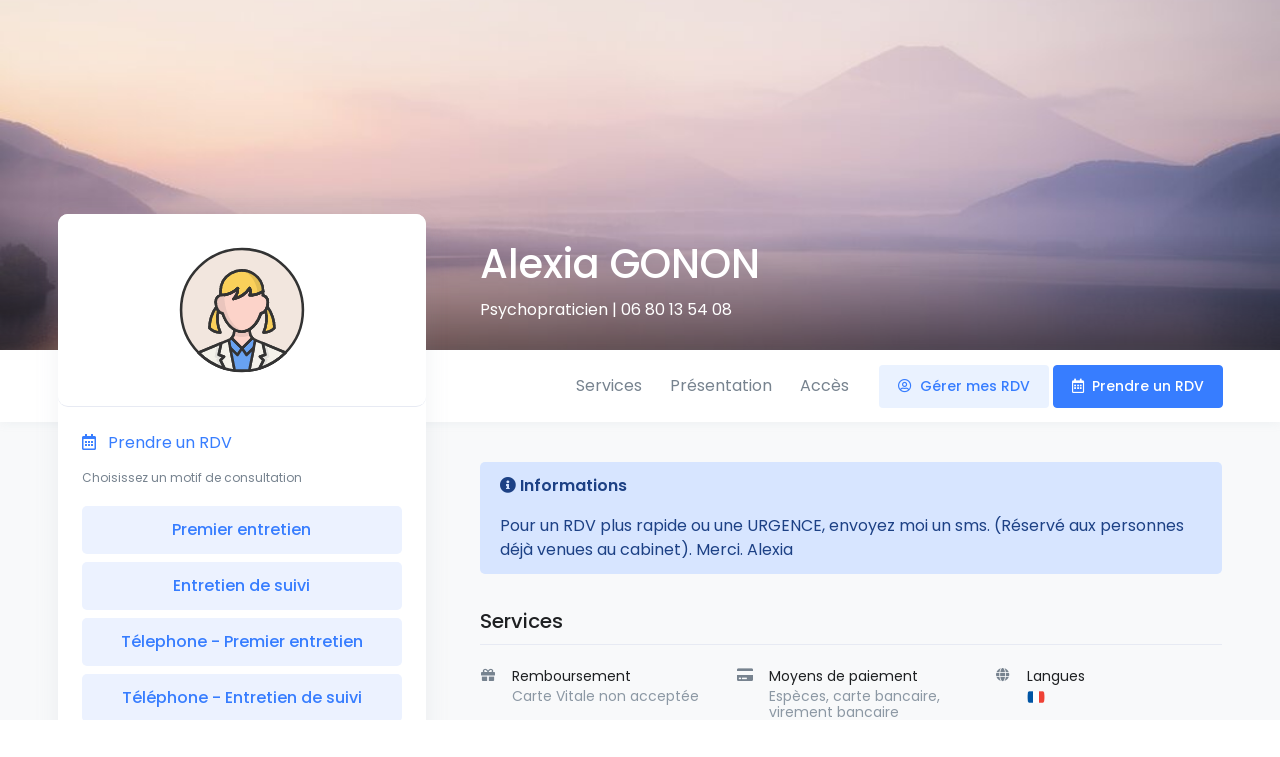

--- FILE ---
content_type: text/html; charset=utf-8
request_url: https://perfactive.fr/psychopraticien/lyon/alexia-gonon
body_size: 6508
content:
<!DOCTYPE html>
<html lang="fr">
  <head>
    <!-- Required meta tags -->
    <meta charset="utf-8">
    <meta http-equiv="X-UA-Compatible" content="IE=edge">
    <meta name="viewport" content="width=device-width, initial-scale=1, shrink-to-fit=no">
    <!-- Page Title -->
    <title>Alexia GONON, Psychopraticien à Lyon : Prenez rendez-vous en ligne</title>
    <!-- SEO -->
    <meta name="description" content="Prenez RDV en ligne avec Alexia GONON, Psychopraticien à Lyon 06 80 13 54 08">
    <link rel="canonical" href="https://perfactive.fr/psychopraticien/lyon/alexia-gonon" />
        <meta name="theme-color" content="#387CFF"/>
    <link rel="manifest" href="https://perfactive.fr/manifest.json">
    <link rel="apple-touch-icon" sizes="180x180" href="https://perfactive.fr/images/favicons/apple-touch-icon.png">
    <meta name="apple-mobile-web-app-title" content="Perfactive">
    <meta name="apple-mobile-web-app-capable" content="yes"/>
    <meta property="og:locale" content="fr_FR" />
    <meta property="og:type" content="website" />
    <meta property="og:title" content="Alexia GONON, Psychopraticien à Lyon : Prenez rendez-vous en ligne"/>
    <meta property="og:description" content="Prenez RDV en ligne avec Alexia GONON, Psychopraticien à Lyon 06 80 13 54 08"/>
    <meta property="og:url" content="https://perfactive.fr/psychopraticien/lyon/alexia-gonon" />
    <meta property="og:site_name" content="Perfactive" />
    <meta property="article:publisher" content="https://www.facebook.com/app.perfactive" />
    <meta property="fb:app_id" content="199694083911284"/>
        <meta name="twitter:card" content="summary_large_image" />
    <meta name="twitter:description" content="Prenez RDV en ligne avec Alexia GONON, Psychopraticien à Lyon 06 80 13 54 08" />
    <meta name="twitter:title" content="Alexia GONON, Psychopraticien à Lyon : Prenez rendez-vous en ligne" />
    <meta name="twitter:site" content="@perfactive_app" />
    <meta name="twitter:creator" content="@perfactive_app" />
    <!-- LD-JSON -->
        <!-- Favicons -->
    <link rel="icon" type="image/png" sizes="32x32" href="https://perfactive.fr/images/favicons/favicon-32x32.png">
    <link rel="icon" type="image/png" sizes="16x16" href="https://perfactive.fr/images/favicons/favicon-16x16.png">
    <!-- Google Fonts -->
    <link href="//fonts.googleapis.com/css?family=Poppins:300,400,500,600,700" rel="stylesheet">
    <!-- CSS Implementing Plugins -->
    <link rel="stylesheet" href="/vitrine/vendor/font-awesome/css/fontawesome-all.min.css">
    <link rel="stylesheet" href="/vitrine/vendor/animate.css/animate.min.css">
    <link rel="stylesheet" href="/vitrine/vendor/hs-megamenu/src/hs.megamenu.css">
    <link rel="stylesheet" href="/vitrine/vendor/malihu-custom-scrollbar-plugin/jquery.mCustomScrollbar.css">
    <link rel="stylesheet" href="/vitrine/vendor/fancybox/jquery.fancybox.css">
    <!-- CSS Front Template -->
    <link rel="stylesheet" href="/vitrine/css/theme.css">

    <!-- Custom CSS -->
    <link href="https://perfactive.fr/css/custom.css" rel="stylesheet">
    
    
    <link href='https://api.mapbox.com/mapbox-gl-js/v1.4.1/mapbox-gl.css' rel='stylesheet' />
    
    <style nonce="XU3mcRINFFIQEMrP82rPCQGAELOm4y9L">
      .marker {
      background-image: url('/images/mapbox/blue.png');
      background-size: cover;
      width: 10px;
      height: 10px;
      border-radius: 50%;
      cursor: pointer;
      }
      
      .mapboxgl-popup {
      max-width: 200px;
      }
      
      .mapboxgl-popup-content {
      text-align: center;
      font-family: 'Open Sans', sans-serif;
      }
      
      a.anchor {
      display: block;
      position: relative;
      top: -25px;
      visibility: hidden;
      }
      
      @media (min-width: 1200px)
      .container {
      max-width: 1300px !important;
      }
    </style>
  </head>
  
  <body>
    
    

<!-- ========== HEADER ========== -->
<header id="header" class="u-header u-header--bg-transparent-md u-header--white-nav-links-md u-header--abs-top-md"
  data-header-fix-moment="500"
  data-header-fix-effect="slide">
  <div class="u-header__section">
    <div id="logoAndNav" class="container">
      
    </div>
  </div>
</header>
<!-- ========== END HEADER ========== -->
<main id="content" role="main" style="background-color: #F8F9FA;">

	<div class="bg-primary bg-img-hero" style="position: relative;height: 350px;background-image: url(https://perfactive.fr//storage/offices/7686/7pgcHhpujNdYfxaLfnXMvJMQTpt4zg6PakfUGAQa.jpg); background-position: center">
      <div style="position: absolute; width: 100%; height: 100%; top: 0px; background-image: linear-gradient(rgba(1, 1, 1, 0), rgba(1, 1, 1, 0), rgba(1, 1, 1, 0), rgba(1, 1, 1, 0.5));"></div>
    </div>
  
<div class="u-header__section" style="z-index: 0;">
  <div id="logoAndNav" class="container">
    <!-- Nav -->
    <nav class="js-mega-menu navbar navbar-expand-md u-header__navbar u-header__navbar--no-space">
      
      <!-- Responsive Toggle Button -->
      <button type="button" class="navbar-toggler btn u-hamburger"
      aria-label="Toggle navigation"
      aria-expanded="false"
      aria-controls="navBar"
      data-toggle="collapse"
      data-target="#navBar">
      <span id="hamburgerTrigger" class="u-hamburger__box">
        <span class="u-hamburger__inner"></span>
      </span>
      </button>
      <!-- End Responsive Toggle Button -->
      
      <!-- Navigation -->
      <div id="navBar" class="collapse navbar-collapse u-header__navbar-collapse">
        <ul class="navbar-nav u-header__navbar-nav">

                    <li class="nav-item u-header__nav-item">
            <a class="nav-link u-header__nav-link" href="#services">Services</a>
          </li>
                    
          <li class="nav-item u-header__nav-item">
            <a class="nav-link u-header__nav-link" href="#presentation">Présentation</a>
          </li>
          
          <li class="nav-item u-header__nav-item">
            <a class="nav-link u-header__nav-link" href="#acces">Accès</a>
          </li>
          
                    
                      <li class="nav-item u-header__nav-last-item">
                                <a class="btn btn-sm btn-soft-primary transition-3d-hover" href="/p/events">
                      <i class="far fa-user-circle mr-1"></i>
                      Gérer mes RDV
                  </a>

                                  
                                      <a class="btn btn-sm btn-primary transition-3d-hover" href="https://perfactive.fr/alexia-gonon/alexia-gonon/book">
                      <i class="far fa-calendar-alt mr-1"></i> Prendre un RDV
                    </a>
                                                            </li>
                  </ul>
      </div>
    </nav>
  </div>
</div>	
	<div class="container space-0 space-bottom-3">
		<div class="row">
			<div id="stickyBlockStartPoint" class="col-lg-4 mt-lg-n11 mb-7 mb-lg-0" style="margin-top: -13rem !important;position: relative;">
				
				
				<div class="js-sticky-block card border-0 bg-white shadow"
  data-parent="#stickyBlockStartPoint"
  data-sticky-view="lg"
  data-start-point="#stickyBlockStartPoint"
  data-end-point="#stickyBlockEndPoint"
  data-offset-top="24"
  data-offset-bottom="80" style="border-radius: 10px;">
  <div class="card-header text-center py-5 px-4" style="border-radius: 10px;">
    <div class="mx-auto">
              <img class="img-fluid" alt="Alexia GONON" src="https://perfactive.fr/images/default/admin_f.svg" style="border-radius: 50%; object-fit: cover; width: 8rem; height: 8rem" title="Alexia GONON">
          </div>

    
    <div class="d-block d-lg-none">
      <h3 class="mt-4 mb-0">Alexia Gonon</h3>
      Psychopraticien
    </div>
  </div>
  
  <div class="card-body p-4">

    
     
      
      
              
        
                  
          <label><a href="https://perfactive.fr/alexia-gonon/alexia-gonon/book"><span class="text-primary"><i class="far fa-calendar-alt mr-2"></i> Prendre un RDV</span></a></label>
          <p><span style="font-size: 12px;">Choisissez un motif de consultation</span></p>

          
                      
                          
                                              <a href="https://perfactive.fr/alexia-gonon/people?people=8621&reason=41579" class="text-decoration-none">
                  <div class="card card-soft-primary card-soft-primary-md border-0 mb-2">
                    <div class="text-center">
                      <div class="fw-bold">Premier entretien</div>
                                          </div>
                  </div>
                </a>

                                                        
                                              <a href="https://perfactive.fr/alexia-gonon/people?people=8621&reason=41580" class="text-decoration-none">
                  <div class="card card-soft-primary card-soft-primary-md border-0 mb-2">
                    <div class="text-center">
                      <div class="fw-bold">Entretien de suivi</div>
                                          </div>
                  </div>
                </a>

                                                        
                                              <a href="https://perfactive.fr/alexia-gonon/people?people=8621&reason=41603" class="text-decoration-none">
                  <div class="card card-soft-primary card-soft-primary-md border-0 mb-2">
                    <div class="text-center">
                      <div class="fw-bold">Télephone - Premier entretien</div>
                                          </div>
                  </div>
                </a>

                                                        
                                              <a href="https://perfactive.fr/alexia-gonon/people?people=8621&reason=41604" class="text-decoration-none">
                  <div class="card card-soft-primary card-soft-primary-md border-0 mb-2">
                    <div class="text-center">
                      <div class="fw-bold">Téléphone - Entretien de suivi</div>
                                          </div>
                  </div>
                </a>

                                                              
                
            
        
    
    <div class="d-block d-lg-none mt-4">
      <label><a href="/p/events"><span class="text-primary"><i class="far fa-user-circle mr-2"></i> Gérer vos RDV</span></a></label>
      <p><span style="font-size: 12px;">Pour annuler ou modifier un RDV</span></p>
      <a class="btn btn-md btn-block btn-soft-primary transition-3d-hover" href="/p/events">
        Accéder à mon espace
      </a>
    </div>
  </div>
</div>
			</div>

			<div class="col-lg-8" style="margin-top: 40px;">
				<div class="ml-lg-4" style="position: relative;">
					
					
					<div style="position: absolute;left: 0;top: -228px;color: white;" class="d-none d-lg-block">
						<a href="https://perfactive.fr/psychopraticien/lyon/alexia-gonon" class="text-white">
							<h1 class="text-white font-weight-medium mb-1">
							Alexia GONON
							</h1>
						</a>
													Psychopraticien
																			| <a href="tel:06 80 13 54 08" class="text-white">06 80 13 54 08</a>
											</div>
					
					
											<div class="alert alert-primary mb-5">
							<div class="mb-3"><strong><i class="fas fa-info-circle"></i> Informations</strong></div>

							Pour un RDV plus rapide ou une URGENCE, envoyez moi un sms. (Réservé aux personnes déjà venues au cabinet). Merci. Alexia
						</div>
										
					<a class="anchor" id="services"></a>
	<div class="mb-5">
		<h2 class="h5 mb-0">Services</h2>
		<hr class="mt-2">
		
				
		<div class="row">
			
							<div class="col-md-4 col-lg-4">
					<ul class="list-group list-group-transparent list-group-flush list-group-borderless">
						<li class="list-group-item">
							<div class="media">
								<span class="fas fa-gift list-group-icon mr-3"></span>
								<div class="media-body text-lh-sm">
									<span class="d-block mb-1">Remboursement</span>
									<span class="d-block text-muted">Carte Vitale non acceptée</span>
								</div>
							</div>
						</li>
					</ul>
				</div>
						
							<div class="col-md-4 col-lg-4">
					<ul class="list-group list-group-transparent list-group-flush list-group-borderless">
						<li class="list-group-item">
							<div class="media">
								<span class="fas fa-credit-card list-group-icon mr-3"></span>
								<div class="media-body text-lh-sm">
									<span class="d-block mb-1">Moyens de paiement</span>
									<span class="d-block text-muted">Espèces, carte bancaire, virement bancaire</span>
								</div>
							</div>
						</li>
					</ul>
				</div>
						
							<div class="col-md-4 col-lg-4">
					<ul class="list-group list-group-transparent list-group-flush list-group-borderless">
						<li class="list-group-item">
							<div class="media">
								<span class="fas fa-globe list-group-icon mr-3"></span>
								<div class="media-body text-lh-sm">
									<span class="d-block mb-1">Langues</span>
									<span class="d-block text-muted">
																					<img src="/images/countries/FR.png" style="height: 18px;border-radius: 8px;">
																			</span>
								</div>
							</div>
						</li>
					</ul>
				</div>
						
		</div>
		
	
			<div class="row mt-3">
			<div class="col-md-12 col-lg-12">
				<ul class="list-group list-group-transparent list-group-flush list-group-borderless">
					<li class="list-group-item">
						<div class="media">
							<span class="fas fa-tags list-group-icon mr-3"></span>
							<div class="media-body text-lh-sm">
								<span class="d-block mb-1">Expertises</span>
								<span class="d-block text-muted">
																			<span class="btn btn-xs btn-soft-primary mb-1">Thérapie</span>
																			<span class="btn btn-xs btn-soft-primary mb-1">Soutien ponctuel</span>
																			<span class="btn btn-xs btn-soft-primary mb-1">Angoisses</span>
																			<span class="btn btn-xs btn-soft-primary mb-1">Dépression</span>
																			<span class="btn btn-xs btn-soft-primary mb-1">Conseil</span>
																			<span class="btn btn-xs btn-soft-primary mb-1">Haut potentiel</span>
																			<span class="btn btn-xs btn-soft-primary mb-1">Médiation</span>
																			<span class="btn btn-xs btn-soft-primary mb-1">Thérapie familiale</span>
																			<span class="btn btn-xs btn-soft-primary mb-1">Asperger</span>
																			<span class="btn btn-xs btn-soft-primary mb-1">Médiation familiale</span>
																			<span class="btn btn-xs btn-soft-primary mb-1">Médiation couple</span>
																			<span class="btn btn-xs btn-soft-primary mb-1">Thérapie brève</span>
																			<span class="btn btn-xs btn-soft-primary mb-1">Thérapie troubles anxieux</span>
																			<span class="btn btn-xs btn-soft-primary mb-1">Haut potentiel</span>
																			<span class="btn btn-xs btn-soft-primary mb-1">Thérapie orientée solutions</span>
																			<span class="btn btn-xs btn-soft-primary mb-1">Conseil</span>
																			<span class="btn btn-xs btn-soft-primary mb-1">Coaching</span>
																	</span>
							</div>
						</div>
					</li>
				</ul>
			</div>
		</div>
	
	</div>
					<a class="anchor" id="presentation"></a>

<h2 class="h5 mb-0">Présentation</h2>
<hr class="mt-2 mb-2">


	
	<div class="mb-5">
		<p class="">
							<p>Accompagnement individuel pour se recaler avec soi-même &amp; Consultations ponctuelles quand vous en ressentez le besoin. On se situe entre la thérapie, l'accompagnement personnalisé et le conseil. </p>

<p><strong>Objectifs : </strong>Ancrage –  Autonomie – Liberté – Expression de soi – Vitalité <strong>     </strong><strong> </strong></p>

<p><strong>Public : </strong>Toute personne en période d’évolution, d’épreuve, de questionnement existentiel et d’exploration intérieure. Toute personne en chemin, ouverte à une lecture non strictement causale et binaire des situations.</p>

<p><strong>Bien à vous</strong></p>

<p><strong>Alexia GONON - Thérapeute &amp; Consultante - Siret : 50356603600029</strong></p>

<p><u><strong><a href="https://cabinet-ferrandiere.com/"><span style="color:#8e44ad;"><span style="background-color:#ffffff;">Site web </span></span></a></strong></u></p>

<p> </p>

<p> </p>

<p> </p>
					</p>
	</div>


	


			<div class="card shadow border-0 mb-5">
			<div class="card-body px-4">
									<div class="row mb-2 mt-2">
						<div class="col-md-10">
							<span class="text-dark">Premier entretien sans engagement</span>
						</div>
						<div class="col-md-2">
							<div class="text-right">
																	<span class="text-primary">
										60,00 
																					€
																			</span>
															</div>
						</div>
					</div>
									<div class="row mb-2 mt-2">
						<div class="col-md-10">
							<span class="text-dark">Entretien de suivi</span>
						</div>
						<div class="col-md-2">
							<div class="text-right">
																	<span class="text-primary">
										60,00 
																					€
																			</span>
															</div>
						</div>
					</div>
									<div class="row mb-2 mt-2">
						<div class="col-md-10">
							<span class="text-dark">Téléphone - Premier entretien</span>
						</div>
						<div class="col-md-2">
							<div class="text-right">
																	<span class="text-primary">
										60,00 
																					€
																			</span>
															</div>
						</div>
					</div>
									<div class="row mb-2 mt-2">
						<div class="col-md-10">
							<span class="text-dark">Téléphone - Entretien de suivi</span>
						</div>
						<div class="col-md-2">
							<div class="text-right">
																	<span class="text-primary">
										60,00 
																					€
																			</span>
															</div>
						</div>
					</div>
							</div>
		</div>
	
<a class="anchor" id="acces"></a>

        <div class="card shadow border-0 mb-5">
        <div class="row">
            <div class="col-md-7">
                <div class="card-body p-4">
                    <p>
                        <span class="text-dark">Cabinet Alexia Gonon 135 Avenue lacassagne<br>69003 Lyon</span>
                    </p>
                    <a href="https://www.google.com/maps/dir//135+avenue+lacassagne+69003+lyon" target="_blank" class="btn btn-xs btn-soft-secondary"><i class="fas fa-map-pin"></i> Itinéraire Google Maps</a>
                                        <hr>
                    <small class="d-block text-secondary">
                    <span class="text-dark">Informations pratiques</span><br>
                    Moyens de transport<br>
Métro - Monplaisir Lumiere (ligne D)<br>
Tramway - Grange Blanche (lignes T5 et T2)<br>
Bus - Place Henri (lignes C13 et 25)<br>
<br>
Informations pratiques<br>
2ème étage avec ascenseur
                    </small>
                                    </div>
            </div>
            <div class="col-md-5">
            	<div id="map-container" style="width: 100%; height: 100%; background-image: url('/images/bg/topography.svg'); background-color: #f0f0f0; background-size: 180%; background-position: center; display: flex; justify-content: center; align-items: center; border-radius: 0px 4px 4px 0px;">
                    <button id="loadMap" class="btn btn-xs btn-secondary"><i class="fas fa-eye"></i> Voir la carte</button>
                </div>
            </div>
        </div>
    </div>


<div class="row mt-4 mb-5">
	
						<div class="col-md-4 col-lg-4">
				<ul class="list-group list-group-transparent list-group-flush list-group-borderless">
					<li class="list-group-item">
						<div class="media">
							<span class="fas fa-phone list-group-icon mr-3"></span>
							<div class="media-body text-lh-sm">
								<span class="d-block mb-1">Téléphone</span>
								<span class="d-block text-muted">06 80 13 54 08</span>
							</div>
						</div>
					</li>
				</ul>
			</div>
			
			<div class="col-md-4 col-lg-4">
			<ul class="list-group list-group-transparent list-group-flush list-group-borderless">
				<li class="list-group-item">
					<div class="media">
						<span class="fas fa-globe list-group-icon mr-3"></span>
						<div class="media-body text-lh-sm">
							<span class="d-block mb-1">Site web</span>
							<span class="d-block text-muted">
								<a href="https://cabinet-ferrandiere.com/" target="_blank">cabinet-ferrandiere.com</a>
							</span>
						</div>
					</div>
				</li>
			</ul>
		</div>
	
		
</div>
															<div class="mb-5">
		<h2 class="h5 mb-0">Formations</h2>
		<hr class="mt-2">
					<p>
									<strong>2010</strong>
								Thérapie existentielle et humaniste
			</p>
					<p>
									<strong>2012</strong>
								Approche centrée sur la personne et Relation d&#039;aide
			</p>
					<p>
									<strong>2014</strong>
								Thérapie comportementale et cognitive (TCC)
			</p>
					<p>
									<strong>2020</strong>
								Méditation en pleine conscience
			</p>
			</div>
					<div class="mb-5">
		<h2 class="h5 mb-0">Experiences</h2>
		<hr class="mt-2">
		
					<p>
									<strong>Depuis 2014</strong>
								Cabinet privé - Lyon
			</p>
				
	</div>
																				
				</div>
			</div>
		</div>
	</div>
	
	<!-- Sticky Block End Point -->
	<div id="stickyBlockEndPoint"></div>
	
</main>

    <footer class="space-1 text-center" style="background-color: #F8F9FA;">
  <div style="
      width: 100%;
      text-align: center;">
      <p style="margin-bottom: 0px;color: #bdc5cd">
              <a href="https://perfactive.fr/" target="_blank" style="color: #bdc5cd; text-decoration: underline;">PERFACTIVE</a> © 2026
      </p>
      <p style="margin-bottom: 0px;color: #bdc5cd; font-size: 11px;">
              <i>
              <a target="_blank" style="color: #bdc5cd; text-decoration: underline;" href="https://perfactive.fr/contact?text=Bonjour%2C%0A%0AJe%20souhaite%20signaler%20%3A%20https%3A%2F%2Fperfactive.fr%2Fpsychopraticien%2Flyon%2Falexia-gonon%0ARaison%20%3A%20...%0A%0ACordialement%2C">Signaler cette page</a> | 
              <a target="_blank" style="color: #bdc5cd; text-decoration: underline;" href="https://perfactive.fr/legal-mentions">Mentions légales</a> | 
              <a target="_blank" style="color: #bdc5cd; text-decoration: underline;" href="https://perfactive.fr/confidentiality">Politique de confidentialité</a> | 
              <a target="_blank" style="color: #bdc5cd; text-decoration: underline;" href="https://perfactive.fr/cookies">Politique de gestion des cookies</a> | 
              <a target="_blank" style="color: #bdc5cd; text-decoration: underline;" href="https://perfactive.fr/terms">Conditions générales d'utilisation</a>
          </i>
      </p>
  </div>
</footer>
    
    <!-- Go to Top -->
    <a class="js-go-to u-go-to" href="#"
      data-position='{"bottom": 15, "right": 15 }'
      data-type="fixed"
      data-offset-top="400"
      data-compensation="#header"
      data-show-effect="slideInUp"
      data-hide-effect="slideOutDown">
      <span class="fas fa-arrow-up u-go-to__inner"></span>
    </a>
    <!-- End Go to Top -->
    
    <!-- JS Global Compulsory -->
  <script src="/vitrine/vendor/jquery/dist/jquery.min.js"></script>
<script src="/vitrine/vendor/jquery-migrate/dist/jquery-migrate.min.js"></script>
<script src="/vitrine/vendor/popper.js/dist/umd/popper.min.js"></script>
<script src="/vitrine/vendor/bootstrap/bootstrap.min.js"></script>

<!-- JS Implementing Plugins -->
<script src="/vitrine/vendor/hs-megamenu/src/hs.megamenu.js"></script>
<script src="/vitrine/vendor/svg-injector/dist/svg-injector.min.js"></script>
<script src="/vitrine/vendor/malihu-custom-scrollbar-plugin/jquery.mCustomScrollbar.concat.min.js"></script>
<script src="/vitrine/vendor/jquery-validation/dist/jquery.validate.min.js"></script>
<script src="/vitrine/vendor/fancybox/jquery.fancybox.min.js"></script>

<!-- JS Front -->
<script src="/vitrine/js/hs.core.js"></script>
<script src="/vitrine/js/components/hs.header.js"></script>
<script src="/vitrine/js/components/hs.unfold.js"></script>
<script src="/vitrine/js/components/hs.malihu-scrollbar.js"></script>
<script src="/vitrine/js/components/hs.validation.js"></script>
<script src="/vitrine/js/components/hs.focus-state.js"></script>
<script src="/vitrine/js/components/hs.show-animation.js"></script>
<script src="/vitrine/js/components/hs.sticky-block.js"></script>
<script src="/vitrine/js/components/hs.svg-injector.js"></script>
<script src="/vitrine/js/components/hs.go-to.js"></script>
<script src="/vitrine/js/components/hs.fancybox.js"></script>

<script src="https://perfactive.fr/plugins/axios/axios.min.js"></script>


<script nonce="XU3mcRINFFIQEMrP82rPCQGAELOm4y9L">
	// Tooltip.
	$(function () {
	 	$('[data-toggle="tooltip"]').tooltip()
	})
	
	// More feedback.
	$(document).on('click', '#moreFeedbacks', function() {
		event.preventDefault();
		$('#otherFeedbacks').show();
		$('#moreFeedbacks').hide();
	});
	
	// Waitinglist choice.
	document.addEventListener('DOMContentLoaded', function() {
		const showButton = document.getElementById('show-waitinglist-choice');
		const choiceDiv = document.getElementById('waitinglist-choice');
		
		if (showButton && choiceDiv) {
			showButton.addEventListener('click', function() {
				this.classList.add('active');
				this.style.pointerEvents = 'none';
				this.style.opacity = '0.8';
				choiceDiv.style.display = 'block';
			});
		}
	});
</script>

    
          <script src='https://api.mapbox.com/mapbox-gl-js/v1.4.1/mapbox-gl.js'></script>
      <script nonce="XU3mcRINFFIQEMrP82rPCQGAELOm4y9L">
        mapboxgl.accessToken = 'pk.eyJ1Ijoic2ltb25mYXZyZSIsImEiOiJjajR2MW9sNGEwMXd3MndvNTB4bmw4Z3ozIn0.iclKgz9OAPegpBwcP_25Fg';

        document.addEventListener('DOMContentLoaded', function () {
          // Pour une seule location
          var singleLocationButton = document.getElementById('loadMap');
          if (singleLocationButton) {
            singleLocationButton.addEventListener('click', function () {
              var mapContainer = document.getElementById('map-container');
              mapContainer.innerHTML = '<div id="map" style="width: 100%; height: 100%;"></div>';
              var map = new mapboxgl.Map({
                container: 'map',
                style: 'mapbox://styles/mapbox/streets-v11',
                center: [4.8782357, 45.7488478],
                zoom: 14,
                attributionControl: false,
              });
              var el = document.createElement('div');
              el.className = 'marker';
              new mapboxgl.Marker(el)
                      .setLngLat([4.8782357, 45.7488478])
                      .addTo(map);
            });
          }

          // Pour plusieurs locations
          document.querySelectorAll('.loadMap').forEach(function (button) {
            button.addEventListener('click', function () {
              var mapId = button.getAttribute('data-mapid');
              var lat = button.getAttribute('data-lat');
              var lng = button.getAttribute('data-lng');
              var mapContainer = document.getElementById('map-container-' + mapId);
              mapContainer.innerHTML = '<div id="map' + mapId + '" style="width: 100%; height: 100%;"></div>';
              var map = new mapboxgl.Map({
                container: 'map' + mapId,
                style: 'mapbox://styles/mapbox/streets-v11',
                center: [lng, lat],
                zoom: 14,
                attributionControl: false,
              });
              var el = document.createElement('div');
              el.className = 'marker';
              new mapboxgl.Marker(el)
                      .setLngLat([lng, lat])
                      .addTo(map);
            });
          });
        });
      </script>
    
<!-- JS Plugins Init. -->
<script nonce="XU3mcRINFFIQEMrP82rPCQGAELOm4y9L">
$(window).on('load', function () {
// initialization of HSMegaMenu component
$('.js-mega-menu').HSMegaMenu({
event: 'hover',
pageContainer: $('.container'),
breakpoint: 767.98,
hideTimeOut: 0
});

// initialization of svg injector module
$.HSCore.components.HSSVGIngector.init('.js-svg-injector');
});

$(document).on('ready', function () {
// initialization of header
$.HSCore.components.HSHeader.init($('#header'));

// initialization of unfold component
$.HSCore.components.HSUnfold.init($('[data-unfold-target]'), {
afterOpen: function () {
$(this).find('input[type="search"]').focus();
}
});

// initialization of popups
$.HSCore.components.HSFancyBox.init('.js-fancybox');

// initialization of malihu scrollbar
$.HSCore.components.HSMalihuScrollBar.init($('.js-scrollbar'));

// initialization of show animations
$.HSCore.components.HSShowAnimation.init('.js-animation-link');

// initialization of form validation
$.HSCore.components.HSValidation.init('.js-validate', {
rules: {
confirmPassword: {
equalTo: '#signupPassword'
}
}
});

// initialization of forms
$.HSCore.components.HSFocusState.init();

// initialization of sticky blocks
$.HSCore.components.HSStickyBlock.init('.js-sticky-block');

// initialization of go to
$.HSCore.components.HSGoTo.init('.js-go-to');
});
</script>
</body>
</html>

--- FILE ---
content_type: text/css
request_url: https://perfactive.fr/css/custom.css
body_size: 1489
content:
.w-full {
	width: 100%;
}

.user-profile .up-main-info .user-avatar-w .user-avatar {
	width: 130px;
	height: 130px;
	border-radius: 65px;
}
.logged-user-w .avatar-w {
	border: 0px;
}
.logged-user-w .avatar-w img {
	width: 70px;
}
div.dataTables_wrapper {
	padding:0px !important;
	margin:0px;
}

.fc-event {
	margin: 1px 0px;
	box-shadow: 2px 3px 6px 0px #bdd4ff;
	padding: 4px 6px;
}

.projects-list .project-head .project-users .avatar { 
	box-shadow: none;
}

.form-control[readonly] {
	background-color: white;
}

.form-buttons-w {
    margin-top: 1rem;
}

.timed-activity .ta-date span:after {
	border: 3px solid #636c72;
}

.timed-activity .ta-timestamp {
	width:200px;
}

.table.border-0 td,
.table.border-0 th {
	border: none !important;
}

.btn, .clickable {
	cursor: pointer;
}

.btn:disabled {
	cursor: not-allowed;
	opacity: .65;
}

.btn:disabled:hover {
	box-shadow: none !important;
}

.required:after { 
	content:" *"; 
	color: #ef2b59;
}

/*Custom ckeditor.*/
.cke_reset {
    border-radius: 5px !important;
}

.cke_top {
    border-top-left-radius: 5px !important;
    border-top-right-radius: 5px !important;
}

.cke_contents {
    background-color: #f8f8f8;
}

.cke_editable {
    background-color: #f8f8f8;
}

a.cke_button_off:hover, a.cke_button_off:focus, a.cke_button_off:active {
    border-radius: 3px !important;
}

a.cke_button_on {
    border-radius: 3px !important;
}

.menu-side-w ul.main-menu > li span.active {
    font-weight: 500;
}

.select2-container .select2-selection--single {
	height: 35px;
}

.select2-container--default .select2-selection--single .select2-selection__rendered {
	line-height: 35px;
}

.select2-container--default .select2-selection--single .select2-selection__arrow {
	height: 34px;
}

/*Messages.*/
.messages {
    margin-bottom: 0rem;
    color :#3E4B5B;
    font-size: 12px;
    /*max-height: 600px; */
    overflow-y: scroll;
    /*padding-right: 10px;*/
}
.messages p {
    margin-bottom: 0rem;
}

/* Style de la barre de défilement */
/*.messages::-webkit-scrollbar {
  width: 10px;
}

.messages::-webkit-scrollbar-track {
  background-color: #f1f1f1;
}

.messages::-webkit-scrollbar-thumb {
  background-color: #888;
  border-radius: 5px;
}

.messages::-webkit-scrollbar-thumb:hover {
  background-color: #555;
}*/

/* Event */
.descriptionEvent p {
	margin-bottom: 0.3em;
}

/* ---------------------------
   | Modals
   ---------------------------
 */

@media (min-width: 992px) {
	.modal-xl {
		max-width: 920px;
	}
}

/* ---------------------------
   | International Telephone Input |
   ---------------------------
 */

.iti__tel-input {
	display: block;
	width: 100%;
	padding: 0.5rem 0.7rem;
	font-size: 0.9rem;
	line-height: 1.25;
	color: #464a4c;
	background-color: #fff;
	background-image: none;
	background-clip: padding-box;
	border: 1px solid #cecece;
	border-radius: 0.25rem;
	transition: border-color ease-in-out 0.15s, box-shadow ease-in-out 0.15s;
}

.iti__tel-input:disabled {
	background-color: #f8f9fa;
	color: #6c757d;
}

.iti__tel-input::placeholder {
	color: rgba(164, 173, 182, 0.50);
}

/* -----------------
   | Billing Table |
   ----------------
 */

.billing-table {
	border-collapse: collapse;
	margin: 20px 0;
	overflow: hidden;
}

.billing-table tr {
	border-bottom: 1px solid #ddd;
}

.billing-table tr:hover {
	background-color: rgba(43, 45, 48, 0.03);
}

.billing-table td {
	padding: 10px 15px;
	text-align: left;
	vertical-align: middle;
}

.billing-table tr:last-child {
	border-bottom: none;
}

.billing-table tfoot tr td {
	font-weight: bold;
	background-color: rgba(43, 45, 48, 0.03);
}

.billing-table td:first-child {
	font-weight: 600;
	padding-right: 16px;
}

.billing-table td:last-child {
	text-align: right;
}

.billing-table tfoot tr:last-child {
	border-top: 1px solid #ddd;
	border-bottom: 1px solid #ddd;
}

.billing-table tfoot td {
	font-size: 1.1rem;
	font-weight: 600;
}

.billing-table-sm td {
	padding: 2px 3px;
}

.billing-table-sm td:first-child {
	font-weight: 500;
}

.billing-table-sm tfoot td {
	font-size: 1rem;
	font-weight: 500;
}

/* -----------------
   | Reservation pages. |
   ----------------
 */

/* Base card-soft-primary class - includes everything (bg, hover, default size) */
.card-soft-primary {
	background-color: #ecf2ff;
	padding: 1.125rem;
    font-size: 1.25rem;
    line-height: 1.5;
    border-radius: .625rem;
    cursor: pointer;
    transition: all .2s ease-in-out;
}

/* Size modifiers */
.card-soft-primary.card-soft-primary-md {
	padding: .75rem 1rem;
    font-size: 1rem;
	font-weight: 500;
    border-radius: .3125rem;
}

.card-soft-primary.card-soft-primary-lg {
	padding: 1.5rem;
    font-size: 1.5rem;
    border-radius: .75rem;
}

/* Hover effects for all card-soft-primary cards */
.card-soft-primary:hover {
    color: #fff !important;
    background: #377dff !important;
    box-shadow: 0 4px 11px rgba(55, 125, 255, .35) !important;
}

.card-soft-primary:hover div {
    color: #fff !important;
}

.card-soft-primary:hover .text-muted {
    color: #e6e6e6 !important;
}

/* Badges keep their normal appearance on hover */
.card-soft-primary:hover .badge.bg-light {
    background-color: #f8f9fa !important;
    color: #377dff !important;
}

.card-soft-primary:hover .badge.bg-soft-primary {
    background-color: #cfe2ff !important;
    color: #377dff !important;
}

/* Disable hover effect when interacting with the "More info" badge */
.card-soft-primary.no-hover:hover {
    color: inherit !important;
	background: rgba(55, 125, 255, 0.1) !important;
    box-shadow: none !important;
}

.card-soft-primary.no-hover:hover div {
    color: inherit !important;
}

/* Preserve text color in info-square during card hover */
.card-soft-primary:hover .info-square {
    color: #377dff !important;
}

.card-soft-primary:hover .info-square span {
    color: #377dff !important;
}

.modal-rounded .modal-content {
	border-radius: 1rem !important;
	border: none;
}

.modal-rounded .modal-body p {
	color: #555d66 !important;
}


--- FILE ---
content_type: image/svg+xml
request_url: https://perfactive.fr/images/default/admin_f.svg
body_size: 1307
content:
<?xml version="1.0" encoding="utf-8"?>
<!-- Generator: Adobe Illustrator 21.0.0, SVG Export Plug-In . SVG Version: 6.00 Build 0)  -->
<svg version="1.1" id="Layer_1" xmlns="http://www.w3.org/2000/svg" xmlns:xlink="http://www.w3.org/1999/xlink" x="0px" y="0px"
	 viewBox="0 0 100 100" style="enable-background:new 0 0 100 100;" xml:space="preserve">
<style type="text/css">
	.st0{fill:#F2E6DE;stroke:#333333;stroke-width:2;stroke-linecap:round;stroke-linejoin:round;stroke-miterlimit:10;}
	.st1{fill:none;stroke:#333333;stroke-width:2;stroke-linecap:round;stroke-linejoin:round;stroke-miterlimit:10;}
	.st2{fill:#FCD3C9;stroke:#333333;stroke-width:2;stroke-linecap:round;stroke-linejoin:round;stroke-miterlimit:10;}
	.st3{fill:#68A2F1;stroke:#333333;stroke-width:2;stroke-linecap:round;stroke-linejoin:round;stroke-miterlimit:10;}
	.st4{fill:#F4F2EA;stroke:#333333;stroke-width:2;stroke-linecap:round;stroke-linejoin:round;stroke-miterlimit:10;}
	.st5{fill:#EAC5BD;}
	.st6{fill:#E2E1DC;}
	.st7{fill:#FAD05A;stroke:#333333;stroke-width:2;stroke-linecap:round;stroke-linejoin:round;stroke-miterlimit:10;}
	.st8{fill:#E2BD53;}
</style>
<circle class="st0" cx="50" cy="50" r="47.6"/>
<path class="st1" d="M40.5,35.7c0-3.7,1.5-7.1,4-9.5C42,28.6,40.5,32,40.5,35.7z"/>
<path class="st2" d="M33.4,38.6c2.5,0,5.1-1,7-2.9c5.3,5.3,13.8,5.3,19.1,0c1.9,1.9,4.5,2.9,7,2.9c2.2,0.8,3.7,2.8,3.7,5.2
	c0,4.7-2.4,8.6-5.4,8.7C62,61,56.4,66.8,49.9,66.8S37.8,61,35,52.5c-3-0.1-5.4-4-5.4-8.7C29.7,41.4,31.3,39.4,33.4,38.6L33.4,38.6
	L33.4,38.6z"/>
<path class="st3" d="M50,80l-8.1-8l0,0c-0.7,0.7-1.4,1.2-2.3,1.6l0,0l1.2,6l5.6,5.6L50,80z"/>
<path class="st3" d="M50,80l8.1-8.1l0,0c0.7,0.7,1.4,1.2,2.3,1.6l0,0l-1.2,6l-5.6,5.6L50,80z"/>
<path class="st4" d="M36.4,95.6l-3.2-6.4l2.8-2.8L31.8,85l2-9.1L16,83.3C21.6,89,28.6,93.3,36.4,95.6z"/>
<path class="st4" d="M63.6,95.6l3.2-6.4L64,86.4l4.2-1.4l-2-9.1L84,83.3C78.4,89,71.4,93.3,63.6,95.6z"/>
<path class="st2" d="M50,80l8.1-8.1c-1.3-1.3-2.1-3.1-2.1-5.1v-1.7c-1.8,1.1-3.9,1.7-6,1.7l0,0c-2.1,0-4.1-0.6-6-1.7v1.7
	c0,2-0.8,3.8-2.1,5.1L50,80L50,80z"/>
<path class="st5" d="M43.5,69.5c2,1.1,4.2,1.6,6.4,1.6l0,0c2.3,0,4.4-0.6,6.4-1.6c-0.3-0.8-0.5-1.7-0.5-2.6v-1.7
	c-1.8,1.1-3.9,1.7-6,1.7l0,0c-2.1,0-4.1-0.6-6-1.7v1.7C44,67.8,43.9,68.7,43.5,69.5z"/>
<polygon class="st6" points="67.4,94.3 70.2,88.7 69.2,87.6 71.5,86.9 69.3,77.2 66.2,75.9 68.2,85 64,86.4 66.8,89.2 63.6,95.6 "/>
<polygon class="st6" points="32.6,94.3 29.8,88.7 30.8,87.6 28.5,86.9 30.6,77.2 33.8,75.9 31.8,85 36,86.4 33.2,89.2 36.4,95.6 "/>
<path class="st4" d="M44.3,97.3c-2.7-0.3-5.4-0.9-7.9-1.6l-3.2-6.4l2.8-2.8L31.8,85l2-9.1l5.8-2.4L44.3,97.3z"/>
<path class="st4" d="M55.7,97.3c2.7-0.3,5.4-0.9,7.9-1.6l3.2-6.4L64,86.4l4.2-1.4l-2-9.1l-5.8-2.4L55.7,97.3z"/>
<path class="st1" d="M36.4,95.6l-3.2-6.4l2.8-2.8L31.8,85l2-9.1L16,83.3C21.6,89,28.6,93.3,36.4,95.6z"/>
<path class="st1" d="M63.6,95.6l3.2-6.4L64,86.4l4.2-1.4l-2-9.1L84,83.3C78.4,89,71.4,93.3,63.6,95.6z"/>
<path class="st5" d="M36.2,38.2c-0.7,0.2-1.3,0.3-2,0.4c-0.2,0-0.5,0-0.8,0l0,0c-2.2,0.8-3.7,2.8-3.7,5.2c0,4.7,2.4,8.6,5.4,8.7
	C37.9,61,43.5,66.8,50,66.8c0.8,0,1.6-0.1,2.3-0.3C43.3,64.8,36.4,52.8,36.2,38.2z"/>
<path class="st1" d="M33.4,38.6c2.5,0,5.1-1,7-2.9c5.3,5.3,13.8,5.3,19.1,0c1.9,1.9,4.5,2.9,7,2.9c2.2,0.8,3.7,2.8,3.7,5.2
	c0,4.7-2.4,8.6-5.4,8.7C62,61,56.4,66.8,49.9,66.8S37.8,61,35,52.5c-3-0.1-5.4-4-5.4-8.7C29.7,41.4,31.3,39.4,33.4,38.6L33.4,38.6
	L33.4,38.6z"/>
<path class="st1" d="M50,80l8.1-8.1c-1.3-1.3-2.1-3.1-2.1-5.1v-1.7c-1.8,1.1-3.9,1.7-6,1.7l0,0c-2.1,0-4.1-0.6-6-1.7v1.7
	c0,2-0.8,3.8-2.1,5.1L50,80L50,80z"/>
<polygon class="st3" points="40.8,79.6 44.3,97.3 55.7,97.3 59.2,79.6 53.5,85.2 50,80 46.5,85.2 "/>
<path class="st7" d="M66.5,35.4c-3,2-6.7,3.1-10.5,3.1c0.7-1.8,0.8-3.7,0-5.6c-3,4.5-7.6,7.4-12.7,8.5c2.2-2.2,3.5-5.1,3.5-8.5
	c-3.5,3.5-8.2,5.6-13.6,5.6l0,0v-2.9c0-6.1,3.3-11.5,8.2-14.3c2.5-1.4,5.4-2.3,8.4-2.3c3.1,0,6,0.8,8.4,2.3
	C63.2,24.3,66.4,29.5,66.5,35.4z"/>
<path class="st8" d="M62.2,37.6c1.6-0.5,3-1.2,4.3-2c-0.1-6-3.3-11.2-8.2-14.1c-2-1.2-4.2-1.9-6.6-2.2C57.8,23.1,62,29.8,62.2,37.6z
	"/>
<path class="st7" d="M24.6,64.1c2.2,2.2,5.1,3.5,8.5,3.5c-2.5-5.6-2.9-11.7-1.7-17.3c-0.6-0.8-1-1.8-1.3-2.9
	C26.6,52.2,24.6,57.9,24.6,64.1z"/>
<path class="st7" d="M75.3,64.1c-2.2,2.2-5.1,3.5-8.5,3.5c2.5-5.6,2.9-11.7,1.7-17.3c0.6-0.8,1-1.8,1.3-2.9
	C73.2,52.2,75.3,57.9,75.3,64.1z"/>
<path class="st8" d="M27.7,51.3c0.8,1.2,2,2,3.2,2.4c0.1-1.1,0.2-2.3,0.5-3.3c-0.6-0.8-1-1.8-1.3-2.9C29.3,48.7,28.4,50,27.7,51.3z"
	/>
<path class="st8" d="M72.2,51.3c-0.7-1.3-1.4-2.6-2.4-3.8c-0.4,1.1-0.7,2-1.3,2.9c0.2,1.1,0.4,2.3,0.5,3.3
	C70.1,53.4,71.2,52.5,72.2,51.3z"/>
<path class="st2" d="M66.5,35.4c-3,2-6.7,3.1-10.5,3.1c0.7-1.8,0.8-3.7,0-5.6c-3,4.5-7.6,7.4-12.7,8.5c2.2-2.2,3.5-5.1,3.5-8.5
	c-3.5,3.5-8.2,5.6-13.6,5.6l0,0l0,0l0,0c-2.2,0.7-3.7,2.9-3.7,5.3c0,4.8,2.4,8.6,5.4,8.7c2.7,8.5,8.4,14.3,14.9,14.3
	S62,61,64.8,52.5c3-0.1,5.4-3.9,5.4-8.7c0-2.4-1.6-4.4-3.7-5.3h-0.2c0.1-1,0.2-1.9,0.2-2.9l0,0C66.5,35.7,66.5,35.6,66.5,35.4z"/>
<path class="st1" d="M24.6,64.1c2.2,2.2,5.1,3.5,8.5,3.5c-2.5-5.6-2.9-11.7-1.7-17.3c-0.6-0.8-1-1.8-1.3-2.9
	C26.6,52.2,24.6,57.9,24.6,64.1z"/>
<path class="st1" d="M75.3,64.1c-2.2,2.2-5.1,3.5-8.5,3.5c2.5-5.6,2.9-11.7,1.7-17.3c0.6-0.8,1-1.8,1.3-2.9
	C73.2,52.2,75.3,57.9,75.3,64.1z"/>
<path class="st1" d="M66.5,35.4c-3,2-6.7,3.1-10.5,3.1c0.7-1.8,0.8-3.7,0-5.6c-3,4.5-7.6,7.4-12.7,8.5c2.2-2.2,3.5-5.1,3.5-8.5
	c-3.5,3.5-8.2,5.6-13.6,5.6l0,0v-2.9c0-6.1,3.3-11.5,8.2-14.3c2.5-1.4,5.4-2.3,8.4-2.3c3.1,0,6,0.8,8.4,2.3
	C63.2,24.3,66.4,29.5,66.5,35.4z"/>
<path class="st5" d="M36.1,38.4c-0.7,0.1-1.3,0.1-2,0.2c-0.2,0-0.5,0-0.7,0l0,0c-2.2,0.7-3.7,2.9-3.7,5.3c0,4.8,2.4,8.6,5.4,8.7
	c2.7,8.5,8.4,14.3,14.9,14.3c0.8,0,1.6-0.1,2.4-0.2C43.2,64.9,36.3,53,36.1,38.4z"/>
<path class="st1" d="M66.5,35.4c-3,2-6.7,3.1-10.5,3.1c0.7-1.8,0.8-3.7,0-5.6c-3,4.5-7.6,7.4-12.7,8.5c2.2-2.2,3.5-5.1,3.5-8.5
	c-3.5,3.5-8.2,5.6-13.6,5.6l0,0l0,0l0,0c-2.2,0.7-3.7,2.9-3.7,5.3c0,4.8,2.4,8.6,5.4,8.7c2.7,8.5,8.4,14.3,14.9,14.3
	S62,61,64.8,52.5c3-0.1,5.4-3.9,5.4-8.7c0-2.4-1.6-4.4-3.7-5.3h-0.2c0.1-1,0.2-1.9,0.2-2.9l0,0C66.5,35.7,66.5,35.6,66.5,35.4z"/>
</svg>
